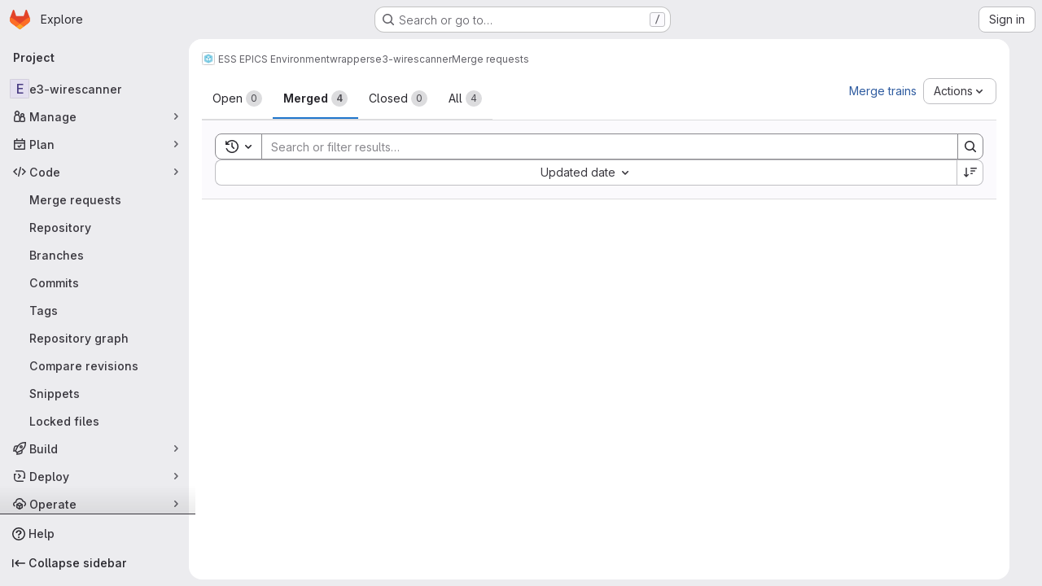

--- FILE ---
content_type: text/javascript; charset=utf-8
request_url: https://gitlab.esss.lu.se/assets/webpack/commons-pages.groups.epics.index-pages.groups.epics.new-pages.groups.epics.show-pages.groups.issues--44ec37b4.84a2ca21.chunk.js
body_size: 7603
content:
(this.webpackJsonp=this.webpackJsonp||[]).push([["commons-pages.groups.epics.index-pages.groups.epics.new-pages.groups.epics.show-pages.groups.issues--44ec37b4"],{"0RVY":function(e,t,n){"use strict";var a=n("CbCZ"),i=n("sHIo"),r=n("AxUD"),s=n("/lV4"),l=n("6muF"),o=n("rRHO");var u={components:{GlButton:a.a,AssigneeAvatarLink:l.a,UserNameWithStatus:o.a},mixins:[Object(i.a)()],props:{users:{type:Array,required:!0},issuableType:{type:String,required:!1,default:r.p}},data:()=>({showLess:!0}),computed:{hiddenAssigneesLabel(){const{numberOfHiddenAssignees:e}=this;return Object(s.j)(Object(s.a)("+ %{numberOfHiddenAssignees} more"),{numberOfHiddenAssignees:e})},renderShowMoreSection(){return this.users.length>5},numberOfHiddenAssignees(){return this.users.length-5},uncollapsedUsers(){const e=this.showLess?Math.min(this.users.length,5):this.users.length;return this.showLess?this.users.slice(0,e):this.users}},methods:{toggleShowLess(){this.showLess=!this.showLess},userAvailability(e){var t;return this.issuableType===r.q?(null==e?void 0:e.availability)||"":(null==e||null===(t=e.status)||void 0===t?void 0:t.availability)||""}}},c=n("tBpV"),d=Object(c.a)(u,(function(){var e=this,t=e._self._c;return t("div",[t("div",{staticClass:"gl-flex gl-flex-wrap"},e._l(e.uncollapsedUsers,(function(n,a){return t("div",{key:n.id,staticClass:"assignee-grid gl-grid gl-w-full gl-items-center",class:{"gl-mb-3":a!==e.users.length-1||e.users.length>5}},[t("assignee-avatar-link",{staticClass:"gl-break-anywhere",attrs:{user:n,"issuable-type":e.issuableType,"data-css-area":"user"}},[t("div",{staticClass:"gl-ml-3 gl-grid gl-items-center gl-leading-normal",attrs:{"data-testid":"username"}},[t("user-name-with-status",{attrs:{name:n.name,availability:e.userAvailability(n)}})],1)])],1)})),0),e._v(" "),e.renderShowMoreSection?t("div",{staticClass:"hover:gl-text-blue-800",attrs:{"data-testid":"user-list-more"}},[t("gl-button",{attrs:{category:"tertiary",size:"small","data-testid":"user-list-more-button"},on:{click:e.toggleShowLess}},[e.showLess?[e._v("\n        "+e._s(e.hiddenAssigneesLabel)+"\n      ")]:[e._v(e._s(e.__("- show less")))]],2)],1):e._e()])}),[],!1,null,null,null);t.a=d.exports},"4NjW":function(e,t,n){"use strict";var a={name:"GlAnimatedTodoIcon",extends:n("Vkrm").a},i=n("tBpV"),r=Object(i.a)(a,(function(){var e=this._self._c;return e("svg",{class:[this.iconStateClass,this.iconVariantClass],attrs:{"aria-label":this.ariaLabel,width:"16",height:"16",viewBox:"0 0 16 16",fill:"none",xmlns:"http://www.w3.org/2000/svg"}},[e("path",{staticClass:"gl-animated-todo-box",attrs:{d:"M14.25 6.75L14.25 13C14.25 13.6904 13.6904 14.25 13 14.25L3 14.25C2.30964 14.25 1.75 13.6904 1.75 13L1.75 3C1.75 2.30964 2.30964 1.75 3 1.75L13.25 1.75",stroke:"currentColor","stroke-width":"1.5","stroke-linecap":"round"}}),this._v(" "),e("path",{staticClass:"gl-animated-todo-plus-line",attrs:{d:"M10.75 3L15.25 3",stroke:"currentColor","stroke-width":"1.5","stroke-linecap":"round"}}),this._v(" "),e("path",{staticClass:"gl-animated-todo-plus-line",attrs:{d:"M13 5.25L13 0.75",stroke:"currentColor","stroke-width":"1.5","stroke-linecap":"round"}}),this._v(" "),e("path",{staticClass:"gl-animated-todo-check",attrs:{d:"M6.75 7.76299L9.15312 10.2469L15.25 4.15",stroke:"currentColor","stroke-width":"1.5","stroke-linecap":"round","stroke-linejoin":"round"}})])}),[],!1,null,null,null);t.a=r.exports},"6muF":function(e,t,n){"use strict";var a=n("Jx7q"),i=n("zIFf"),r=n("AxUD"),s=n("FxFN"),l={components:{AssigneeAvatar:n("Qaw2").a,GlLink:a.a},directives:{GlTooltip:i.a},props:{user:{type:Object,required:!0},issuableType:{type:String,default:r.p,required:!1}},computed:{isMergeRequest(){return this.issuableType===r.q},cannotMerge(){var e;const t=(null===(e=this.user.mergeRequestInteraction)||void 0===e?void 0:e.canMerge)||this.user.can_merge;return this.isMergeRequest&&!t},assigneeUrl(){return this.user.web_url||this.user.webUrl},assigneeId(){return Object(s.i)(this.user.id)?Object(s.f)(this.user.id):this.user.id}}},o=n("tBpV"),u=Object(o.a)(l,(function(){var e=this._self._c;return e("gl-link",{staticClass:"js-user-link gl-inline-block",attrs:{href:this.assigneeUrl,"data-user-id":this.assigneeId,"data-username":this.user.username,"data-cannot-merge":this.cannotMerge,"data-placement":"left"}},[e("span",{staticClass:"gl-flex"},[e("assignee-avatar",{attrs:{user:this.user,"img-size":24,"issuable-type":this.issuableType}}),this._v(" "),this._t("default")],2)])}),[],!1,null,null,null);t.a=u.exports},"7fz4":function(e,t,n){"use strict";var a=n("1RBi"),i=n("9/Bc"),r=n("d85j"),s=n("AxUD"),l=n("/lV4");const o="BUSY";var u={components:{GlAvatarLabeled:a.a,GlBadge:i.a,GlIcon:r.a},props:{user:{type:Object,required:!0},issuableType:{type:String,required:!1,default:s.p},selected:{type:Boolean,required:!1,default:!1}},computed:{isBusy(){var e;return(null===(e=this.user)||void 0===e||null===(e=e.status)||void 0===e?void 0:e.availability)===o},hasCannotMergeIcon(){return this.issuableType===s.q&&!this.user.canMerge}},i18n:{busy:Object(l.a)("Busy")}},c=n("tBpV"),d=Object(c.a)(u,(function(){var e=this,t=e._self._c;return t("gl-avatar-labeled",{staticClass:"sidebar-participant gl-relative gl-items-center",attrs:{size:32,label:e.user.name,"sub-label":"@"+e.user.username,src:e.user.avatarUrl||e.user.avatar||e.user.avatar_url},scopedSlots:e._u([{key:"meta",fn:function(){return[e.hasCannotMergeIcon?t("gl-icon",{staticClass:"merge-icon",class:{"!gl-left-6":e.selected},attrs:{name:"warning-solid","aria-hidden":"true",size:12}}):e._e(),e._v(" "),e.isBusy?t("gl-badge",{staticClass:"gl-ml-2",attrs:{variant:"warning"}},[e._v("\n      "+e._s(e.$options.i18n.busy)+"\n    ")]):e._e()]},proxy:!0}])})}),[],!1,null,null,null);t.a=d.exports},"7sEu":function(e,t,n){"use strict";var a=n("zIFf"),i=n("CbCZ"),r=n("NnjE"),s=n("FxFN"),l=n("/lV4"),o=n("+kWK"),u={directives:{GlTooltip:a.a},components:{GlButton:i.a,GlLoadingIcon:r.a,UserAvatarImage:o.a},props:{loading:{type:Boolean,required:!1,default:!1},participants:{type:Array,required:!1,default:function(){return[]}},participantCount:{type:Number,required:!1,default:void 0},numberOfLessParticipants:{type:Number,required:!1,default:8},showParticipantLabel:{type:Boolean,required:!1,default:!0},lazy:{type:Boolean,required:!1,default:!0}},data:()=>({isShowingMoreParticipants:!1}),computed:{lessParticipants(){return this.participants.slice(0,this.numberOfLessParticipants)},visibleParticipants(){return this.isShowingMoreParticipants?this.participants:this.lessParticipants},hasMoreParticipants(){return this.participantCountCalculated>this.numberOfLessParticipants},moreParticipantCount(){return this.participantCountCalculated-this.numberOfLessParticipants},moreParticipantsLabel(){return this.isShowingMoreParticipants?Object(l.a)("- show less"):Object(l.j)(Object(l.a)("+ %{moreCount} more"),{moreCount:this.moreParticipantCount})},participantLabel(){return Object(l.j)(Object(l.h)("%{count} Participant","%{count} Participants",this.participantCountCalculated),{count:this.loading?"":this.participantCountCalculated})},participantCountCalculated(){return Math.max(this.participants.length,this.participantCount||0)}},methods:{toggleMoreParticipants(){this.isShowingMoreParticipants=!this.isShowingMoreParticipants},getParticipantId:e=>Object(s.f)(e)}},c=n("tBpV"),d=Object(c.a)(u,(function(){var e=this,t=e._self._c;return t("div",[e.showParticipantLabel?t("div",{staticClass:"gl-mb-2 gl-flex gl-items-center gl-gap-2 gl-font-bold gl-leading-24 gl-text-default"},[e._v("\n    "+e._s(e.participantLabel)+"\n    "),e.loading?t("gl-loading-icon",{attrs:{inline:""}}):e._e()],1):e._e(),e._v(" "),t("div",{staticClass:"gl-flex gl-flex-wrap gl-gap-3"},e._l(e.visibleParticipants,(function(n){return t("a",{key:n.id,staticClass:"author-link js-user-link gl-inline-block gl-rounded-full",attrs:{href:n.web_url||n.webUrl,"data-user-id":e.getParticipantId(n.id),"data-username":n.username}},[t("user-avatar-image",{attrs:{lazy:e.lazy,"img-src":n.avatar_url||n.avatarUrl,size:24,"img-alt":n.name,"css-classes":"!gl-mr-0","tooltip-placement":"bottom"}})],1)})),0),e._v(" "),e.hasMoreParticipants?t("gl-button",{staticClass:"gl-mt-3",attrs:{category:"tertiary",size:"small"},on:{click:e.toggleMoreParticipants}},[e._v("\n    "+e._s(e.moreParticipantsLabel)+"\n  ")]):e._e()],1)}),[],!1,null,null,null);t.a=d.exports},CSIT:function(e,t,n){"use strict";n.d(t,"c",(function(){return o})),n.d(t,"d",(function(){return u})),n.d(t,"e",(function(){return c})),n.d(t,"g",(function(){return d})),n.d(t,"f",(function(){return p})),n.d(t,"h",(function(){return g})),n.d(t,"i",(function(){return h})),n.d(t,"l",(function(){return f})),n.d(t,"b",(function(){return b})),n.d(t,"j",(function(){return m})),n.d(t,"k",(function(){return v})),n.d(t,"A",(function(){return y})),n.d(t,"C",(function(){return C})),n.d(t,"z",(function(){return j})),n.d(t,"x",(function(){return k})),n.d(t,"y",(function(){return _})),n.d(t,"B",(function(){return O})),n.d(t,"G",(function(){return w})),n.d(t,"H",(function(){return S})),n.d(t,"I",(function(){return I})),n.d(t,"J",(function(){return x})),n.d(t,"r",(function(){return q})),n.d(t,"q",(function(){return P})),n.d(t,"a",(function(){return E})),n.d(t,"n",(function(){return T})),n.d(t,"p",(function(){return M})),n.d(t,"o",(function(){return L})),n.d(t,"m",(function(){return N})),n.d(t,"v",(function(){return A})),n.d(t,"D",(function(){return V})),n.d(t,"E",(function(){return B})),n.d(t,"F",(function(){return F})),n.d(t,"s",(function(){return U}));var a=n("+23l"),i=n.n(a),r=n("/lV4"),s=n("H3X6");n.d(t,"t",(function(){return s.l})),n.d(t,"u",(function(){return s.o})),n.d(t,"w",(function(){return s.q}));Object(r.a)("Edit");const l=Object(r.a)("None"),o=Object(r.i)("Sidebar|Select health status"),u=Object(r.a)("An error occurred while fetching the health status."),c=Object(r.i)("Sidebar|Health status"),d=Object(r.i)("Sidebar|No status"),p=Object(r.i)("Sidebar|None"),g=Object(r.a)("Select health status"),h=Object(r.a)("Something went wrong while setting %{issuableType} health status."),f=100,b="atRisk",m="needsAttention",v="onTrack",y={[v]:Object(r.a)("On track"),[m]:Object(r.a)("Needs attention"),[b]:Object(r.a)("At risk")},C={[v]:"success",[m]:"warning",[b]:"danger"},j={[v]:"status-health",[m]:"warning",[b]:"error"},k={[v]:"gl-text-success",[m]:"gl-text-warning",[b]:"gl-text-danger"},_=[{text:Object(r.a)("On track"),value:v},{text:Object(r.a)("Needs attention"),value:m},{text:Object(r.a)("At risk"),value:b}],O={event:s.l.editEvent,label:s.l.rightSidebarLabel,property:"health_status"},w={iteration:Object(r.a)("Iteration"),noIteration:Object(r.a)("No iteration"),assignIteration:Object(r.a)("Select iteration"),iterationSelectFail:Object(r.a)("Failed to set iteration on this issue. Please try again."),currentIterationFetchError:Object(r.a)("Failed to fetch the iteration for this issue. Please try again."),iterationsFetchError:Object(r.a)("Failed to fetch the iterations for the group. Please try again."),noIterationsFound:Object(r.i)("Iterations|No iterations found")},S=null,I={id:0,title:Object(r.a)("No Epic")},x={id:-1,title:Object(r.a)("Select epic")},q=Object(r.a)("Escalation policy"),P=99999,E={action:Object(r.i)("CVE|Request CVE ID"),description:Object(r.i)("CVE|CVE ID Request"),createRequest:Object(r.i)("CVE|Create CVE ID Request"),whyRequest:Object(r.i)("CVE|Why Request a CVE ID?"),whyText1:Object(r.i)("CVE|Common Vulnerability Enumeration (CVE) identifiers are used to track distinct vulnerabilities in specific versions of code."),whyText2:Object(r.i)("CVE|As a maintainer, requesting a CVE for a vulnerability in your project will help your users stay secure and informed."),learnMore:Object(r.a)("Learn more")},T={...s.d,Iteration:"iteration",Epic:"epic",EscalationPolicy:"escalation policy",Parent:"parent"},M={...s.e,Iteration:Object(r.i)("Issuable|iteration"),Epic:Object(r.i)("Issuable|epic"),EscalationPolicy:Object(r.i)("Issuable|escalation policy")},L=i()(T),N={...s.c,[T.Iteration]:"opened",[T.Epic]:"opened"};function A(e,t){let n=Object(r.i)("DropdownWidget|No %{issuableAttribute} found");return e===M.Iteration&&(n=Object(r.i)("DropdownWidget|No open %{issuableAttribute} found")),{...Object(s.p)(e,t),noAttributesFound:Object(r.j)(n,{issuableAttribute:e})}}const V={title:Object(r.i)("IncidentManagement|Page your team with escalation policies"),detail:Object(r.i)("IncidentManagement|Use escalation policies to automatically page your team when incidents are created."),linkText:Object(r.a)("Learn more")},B={paged:Object(r.i)("IncidentManagement|Paged"),title:q,none:l},F=Object(r.i)("IncidentManagement|Assign paging status"),G=Object(r.i)("IncidentManagement|Stops paging"),U={[s.k]:"",[s.h]:G,[s.j]:G}},ExxS:function(e,t,n){var a=n("ZKOb"),i=n("Opi0")((function(e,t){return a(e,1,t)}));e.exports=i},LWzu:function(e,t,n){"use strict";var a=n("B42D"),i=n.n(a),r=(n("3UXl"),n("iyoE"),n("v2fZ"),n("lCTV")),s=n("CbCZ"),l=n("L78D"),o=n("hvGG"),u=n("zIFf"),c=n("b9Gi"),d=n("jlnU"),p=n("AxUD"),g=n("/lV4"),h=n("oE8N"),f=n("d6eQ"),b=n("DVFT");const m=Object(g.a)("Error creating label.");var v={components:{GlAlert:r.a,GlButton:s.a,GlFormGroup:l.a,GlFormInput:o.a,SidebarColorPicker:h.a},directives:{GlTooltip:u.a},props:{fullPath:{type:String,required:!0},attrWorkspacePath:{type:String,required:!0},labelCreateType:{type:String,required:!0},workspaceType:{type:String,required:!0},searchKey:{type:String,required:!1,default:""}},data(){return{labelTitle:this.searchKey,selectedColor:b.b,labelCreateInProgress:!1,error:void 0}},computed:{disableCreate(){return!this.labelTitle.length||!this.selectedColor.length||this.labelCreateInProgress},suggestedColors(){const e=gon.suggested_label_colors;return Object.keys(e).map((function(t){return{[t]:e[t]}}))},mutationVariables(){const e={title:this.labelTitle,color:this.selectedColor};if(this.labelCreateType){const t=this.labelCreateType===p.t?"groupPath":"projectPath";return{...e,[t]:this.attrWorkspacePath}}return e}},methods:{updateLabelsInCache(e,t){const{query:n,dataPath:a}=f.r[this.workspaceType],r=e.readQuery({query:n,variables:{fullPath:this.fullPath,searchTerm:""}}),s=new Intl.Collator("en"),l=Object(c.a)(r,(function(e){const{nodes:n}=i()(e,a);n.push(t),n.sort((function(e,t){return s.compare(e.title,t.title)}))}));e.writeQuery({query:n,variables:{fullPath:this.fullPath,searchTerm:""},data:l})},async createLabel(){var e=this;this.labelCreateInProgress=!0;try{const{data:{labelCreate:t}}=await this.$apollo.mutate({mutation:f.q[this.workspaceType],variables:this.mutationVariables,update:function(t,{data:{labelCreate:{label:n}}}){n&&e.updateLabelsInCache(t,n)}});t.errors.length?[this.error]=t.errors:this.$emit("labelCreated",t.label)}catch{Object(d.createAlert)({message:m})}this.labelCreateInProgress=!1}}},y=n("tBpV"),C=Object(y.a)(v,(function(){var e=this,t=e._self._c;return t("div",{staticClass:"gl-px-4"},[e.error?t("gl-alert",{staticClass:"gl-mt-3",attrs:{variant:"danger",dismissible:!1}},[e._v("\n    "+e._s(e.error)+"\n  ")]):e._e(),e._v(" "),t("gl-form-group",{staticClass:"gl-my-3",attrs:{label:e.__("Label name"),"label-for":"label-title-input","label-sr-only":""}},[t("gl-form-input",{attrs:{id:"label-title-input",autofocus:"",placeholder:e.__("Label name")},model:{value:e.labelTitle,callback:function(t){e.labelTitle="string"==typeof t?t.trim():t},expression:"labelTitle"}})],1),e._v(" "),t("sidebar-color-picker",{attrs:{"suggested-colors":e.suggestedColors},model:{value:e.selectedColor,callback:function(t){e.selectedColor="string"==typeof t?t.trim():t},expression:"selectedColor"}}),e._v(" "),t("div",{staticClass:"gl-mt-2 gl-flex gl-justify-end gl-gap-3"},[t("gl-button",{staticClass:"js-btn-cancel-create",attrs:{size:"small","data-testid":"cancel-button"},on:{click:function(t){return t.stopPropagation(),e.$emit("hideCreateView")}}},[e._v("\n      "+e._s(e.__("Cancel"))+"\n    ")]),e._v(" "),t("gl-button",{attrs:{disabled:e.disableCreate,loading:e.labelCreateInProgress,size:"small",variant:"confirm","data-testid":"create-button"},on:{click:e.createLabel}},[e._v("\n      "+e._s(e.__("Create"))+"\n    ")])],1)],1)}),[],!1,null,null,null);t.a=C.exports},McpM:function(e,t){var n={kind:"Document",definitions:[{kind:"OperationDefinition",operation:"mutation",name:{kind:"Name",value:"moveIssue"},variableDefinitions:[{kind:"VariableDefinition",variable:{kind:"Variable",name:{kind:"Name",value:"moveIssueInput"}},type:{kind:"NonNullType",type:{kind:"NamedType",name:{kind:"Name",value:"IssueMoveInput"}}},directives:[]}],directives:[],selectionSet:{kind:"SelectionSet",selections:[{kind:"Field",name:{kind:"Name",value:"issueMove"},arguments:[{kind:"Argument",name:{kind:"Name",value:"input"},value:{kind:"Variable",name:{kind:"Name",value:"moveIssueInput"}}}],directives:[],selectionSet:{kind:"SelectionSet",selections:[{kind:"Field",name:{kind:"Name",value:"issue"},arguments:[],directives:[],selectionSet:{kind:"SelectionSet",selections:[{kind:"Field",name:{kind:"Name",value:"id"},arguments:[],directives:[]},{kind:"Field",name:{kind:"Name",value:"webUrl"},arguments:[],directives:[]}]}},{kind:"Field",name:{kind:"Name",value:"errors"},arguments:[],directives:[]}]}}]}}],loc:{start:0,end:150}};n.loc.source={body:"mutation moveIssue($moveIssueInput: IssueMoveInput!) {\n  issueMove(input: $moveIssueInput) {\n    issue {\n      id\n      webUrl\n    }\n    errors\n  }\n}\n",name:"GraphQL request",locationOffset:{line:1,column:1}};var a={};function i(e,t){for(var n=0;n<e.definitions.length;n++){var a=e.definitions[n];if(a.name&&a.name.value==t)return a}}n.definitions.forEach((function(e){if(e.name){var t=new Set;!function e(t,n){if("FragmentSpread"===t.kind)n.add(t.name.value);else if("VariableDefinition"===t.kind){var a=t.type;"NamedType"===a.kind&&n.add(a.name.value)}t.selectionSet&&t.selectionSet.selections.forEach((function(t){e(t,n)})),t.variableDefinitions&&t.variableDefinitions.forEach((function(t){e(t,n)})),t.definitions&&t.definitions.forEach((function(t){e(t,n)}))}(e,t),a[e.name.value]=t}})),e.exports=n,e.exports.moveIssue=function(e,t){var n={kind:e.kind,definitions:[i(e,t)]};e.hasOwnProperty("loc")&&(n.loc=e.loc);var r=a[t]||new Set,s=new Set,l=new Set;for(r.forEach((function(e){l.add(e)}));l.size>0;){var o=l;l=new Set,o.forEach((function(e){s.has(e)||(s.add(e),(a[e]||new Set).forEach((function(e){l.add(e)})))}))}return s.forEach((function(t){var a=i(e,t);a&&n.definitions.push(a)})),n}(n,"moveIssue")},Qaw2:function(e,t,n){"use strict";var a=n("HTBS"),i=n("d85j"),r=n("AxUD"),s={components:{GlAvatar:a.a,GlIcon:i.a},props:{user:{type:Object,required:!0},imgSize:{type:Number,required:!0},issuableType:{type:String,required:!1,default:r.p}},computed:{avatarUrl(){return this.user.avatarUrl||this.user.avatar||this.user.avatar_url||gon.default_avatar_url},isMergeRequest(){return this.issuableType===r.q},hasMergeIcon(){var e;const t=(null===(e=this.user.mergeRequestInteraction)||void 0===e?void 0:e.canMerge)||this.user.can_merge;return this.isMergeRequest&&!t}}},l=n("tBpV"),o=Object(l.a)(s,(function(){var e=this._self._c;return e("span",{staticClass:"gl-relative"},[e("gl-avatar",{attrs:{label:this.user.name,src:this.avatarUrl,size:this.imgSize,"aria-hidden":"true","data-testid":"avatar-image"}}),this._v(" "),this.hasMergeIcon?e("gl-icon",{staticClass:"merge-icon",attrs:{"aria-label":this.__("Cannot merge"),name:"warning-solid"}}):this._e()],1)}),[],!1,null,null,null);t.a=o.exports},ZKOb:function(e,t){e.exports=function(e,t,n){if("function"!=typeof e)throw new TypeError("Expected a function");return setTimeout((function(){e.apply(void 0,n)}),t)}},oE8N:function(e,t,n){"use strict";var a=n("hvGG"),i=n("Jx7q"),r=n("L78D"),s=n("zIFf"),l={components:{GlFormInput:a.a,GlLink:i.a,GlFormGroup:r.a},directives:{GlTooltip:s.a},props:{value:{type:String,required:!1,default:""},errorMessage:{type:String,required:!1,default:""},suggestedColors:{type:Array,required:!1,default:function(){return[]}},autofocus:{type:Boolean,required:!1,default:!1}},computed:{selectedColor:{get(){return this.value},set(e){this.handleColorClick(e)}},validColor(){return!this.errorMessage}},methods:{handleColorClick(e){this.$emit("input",e)},getColorCode:e=>Object.keys(e).pop(),getColorName:e=>Object.values(e).pop(),getStyle(e){return{backgroundColor:this.getColorCode(e)}}}},o=n("tBpV"),u=Object(o.a)(l,(function(){var e=this,t=e._self._c;return t("div",[t("div",{staticClass:"suggested-colors gl-grid gl-grid-cols-[repeat(auto-fill,2rem)] gl-justify-between gl-gap-2"},e._l(e.suggestedColors,(function(n,a){return t("gl-link",{directives:[{name:"gl-tooltip",rawName:"v-gl-tooltip:tooltipcontainer",arg:"tooltipcontainer"}],key:a,staticClass:"gl-block gl-h-7 gl-w-7 gl-rounded-base",style:e.getStyle(n),attrs:{title:e.getColorName(n)},on:{click:function(t){t.preventDefault(),e.handleColorClick(e.getColorCode(n))}}})})),1),e._v(" "),t("div",{staticClass:"gl-flex"},[t("gl-form-group",{staticClass:"-gl-mr-1 gl-mb-0 gl-w-8 gl-shrink-0"},[t("gl-form-input",{staticClass:"!gl-rounded-e-none",attrs:{type:"color",value:e.selectedColor,"data-testid":"selected-color"},model:{value:e.selectedColor,callback:function(t){e.selectedColor="string"==typeof t?t.trim():t},expression:"selectedColor"}})],1),e._v(" "),t("gl-form-group",{staticClass:"gl-mb-0 gl-shrink gl-grow",attrs:{"invalid-feedback":e.errorMessage,state:e.validColor}},[t("gl-form-input",{staticClass:"gl-mb-2 !gl-h-7 !gl-rounded-s-none",attrs:{placeholder:e.__("Use custom color #FF0000"),autofocus:e.autofocus,state:e.validColor},model:{value:e.selectedColor,callback:function(t){e.selectedColor="string"==typeof t?t.trim():t},expression:"selectedColor"}})],1)],1)])}),[],!1,null,null,null);t.a=u.exports},"pgS/":function(e,t,n){"use strict";n.d(t,"a",(function(){return r})),n.d(t,"b",(function(){return s})),n.d(t,"c",(function(){return l}));var a=n("/lV4"),i=n("H3X6");const r=function(e){var t;return null!==(t=i.i[e])&&void 0!==t?t:Object(a.i)("IncidentManagement|None")},s=function(e){return e?Object(a.a)("Mark as done"):Object(a.a)("Add a to-do item")},l=function(e){document.dispatchEvent(new CustomEvent("todo:toggle",{detail:{delta:e}}))}},qjHl:function(e,t,n){"use strict";n.d(t,"a",(function(){return c})),n.d(t,"b",(function(){return p})),n.d(t,"c",(function(){return g})),n.d(t,"d",(function(){return h})),n.d(t,"g",(function(){return f})),n.d(t,"h",(function(){return b})),n.d(t,"e",(function(){return m})),n.d(t,"f",(function(){return v}));var a=n("htNe"),i=n.n(a),r=n("ExxS"),s=n.n(r),l=n("EmJ/"),o=n.n(l),u=n("NmEs");const c=i()((function(e){var t;return null!==(t=window.gon)&&void 0!==t&&null!==(t=t.features)&&void 0!==t&&t.projectStudioEnabled&&function(e){const t=null==e?void 0:e.closest(".js-static-panel-inner");if(t)return t;const n=null==e?void 0:e.closest(".js-dynamic-panel-inner");return n||(document.querySelector(".js-static-panel-inner")||document.scrollingElement)}(e)||document.scrollingElement})),d=function(e="smooth"){return"smooth"===e&&window.matchMedia("(prefers-reduced-motion: reduce)").matches?"auto":e},p=function(e){const{scrollHeight:t,scrollTop:n,clientHeight:a}=c(e);return Math.ceil(n+a)>=t},g=function(e){const{scrollTop:t}=c(e);return 0===t},h=function(e){const t=c(e),{scrollHeight:n}=t;t.scrollTo({top:n})},f=function(e){c(e).scrollTo({top:0})},b=function(e){c(e).scrollTo({top:0,behavior:d()})},m=function(e,t){c(t).scrollTo(e)},v=function(e,t={}){let n=e;e instanceof o.a?n=e[0]:"string"==typeof n&&(n=document.querySelector(e)),n&&n.getBoundingClientRect&&s()((function(){const{offset:e=0,parent:a}=t,i=d(null==t?void 0:t.behavior);let r=c(n);a&&"string"==typeof a?r=document.querySelector(a):a&&(r=a);const s=n.getBoundingClientRect().top+r.scrollTop+e-Object(u.e)();r.scrollTo({top:s,behavior:i})}))}},rRHO:function(e,t,n){"use strict";var a=n("9/Bc"),i=n("dIEn"),r=n("NY3P"),s={name:"UserNameWithStatus",components:{GlBadge:a.a,GlSprintf:i.a},props:{name:{type:String,required:!0},containerClasses:{type:String,required:!1,default:""},availability:{type:String,required:!1,default:""},pronouns:{type:String,required:!1,default:""}},computed:{hasPronouns(){return null!==this.pronouns&&""!==this.pronouns.trim()},isBusy(){return Object(r.b)(this.availability)}}},l=n("tBpV"),o=Object(l.a)(s,(function(){var e=this,t=e._self._c;return t("span",{class:e.containerClasses},[t("gl-sprintf",{attrs:{message:e.s__("UserAvailability|%{author}%{badgeStart}Busy%{badgeEnd}")},scopedSlots:e._u([{key:"author",fn:function(){return[t("span",[e._v(e._s(e.name))]),e.hasPronouns?t("span",{staticClass:"gl-ml-1 gl-text-sm gl-font-normal gl-text-subtle"},[e._v("("+e._s(e.pronouns)+")")]):e._e()]},proxy:!0},{key:"badge",fn:function({content:n}){return[e.isBusy?t("gl-badge",{staticClass:"gl-ml-2",attrs:{variant:"warning"}},[e._v("\n        "+e._s(n)+"\n      ")]):e._e()]}}])})],1)}),[],!1,null,null,null);t.a=o.exports}}]);
//# sourceMappingURL=commons-pages.groups.epics.index-pages.groups.epics.new-pages.groups.epics.show-pages.groups.issues--44ec37b4.84a2ca21.chunk.js.map